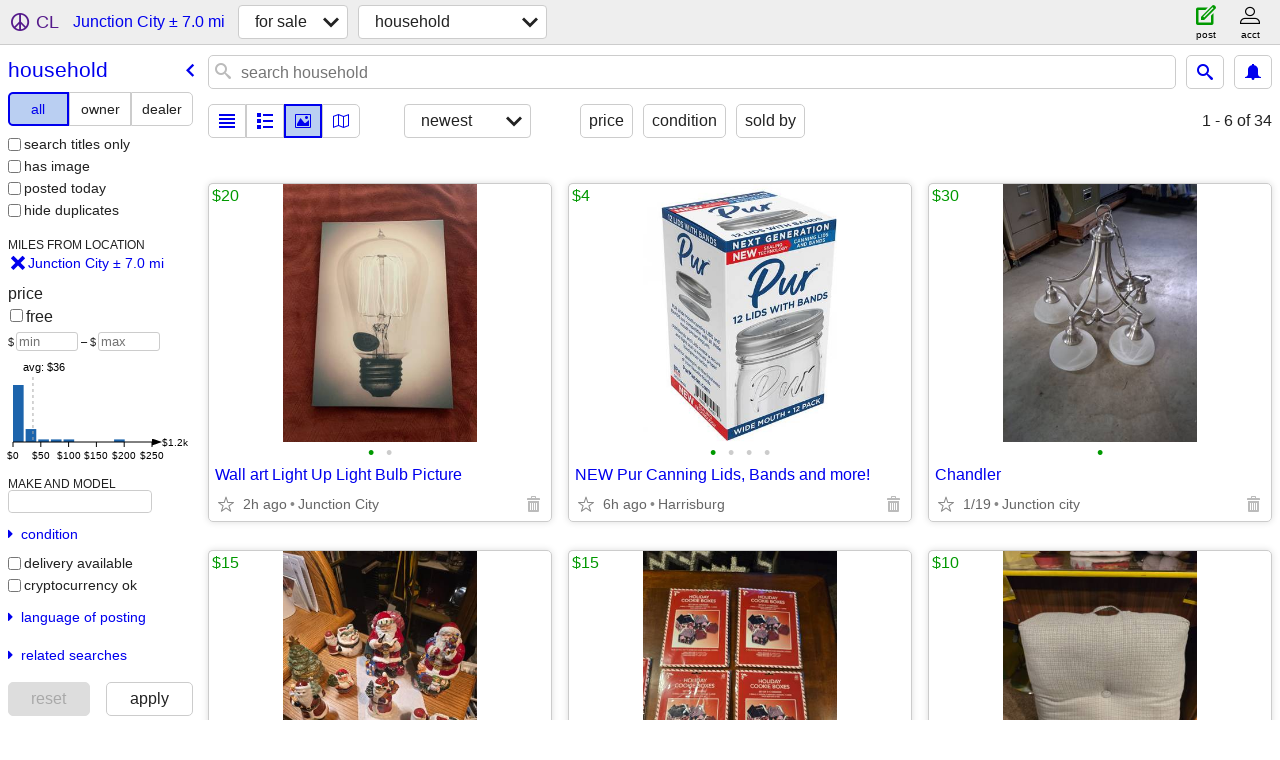

--- FILE ---
content_type: text/html; charset=utf-8
request_url: https://eugene.craigslist.org/search/junction-city-or/hsa
body_size: 8101
content:
<!DOCTYPE html>
<html>
<head>
    
	<meta charset="UTF-8">
	<meta http-equiv="X-UA-Compatible" content="IE=Edge">
	<meta name="viewport" content="width=device-width,initial-scale=1">
	<meta property="og:site_name" content="craigslist">
	<meta name="twitter:card" content="preview">
	<meta property="og:title" content="Household Items For Sale near Junction City, OR - craigslist">
	<meta name="description" content="Household Items For Sale near Junction City, OR - craigslist">
	<meta property="og:description" content="Household Items For Sale near Junction City, OR - craigslist">
	<meta property="og:url" content="https://eugene.craigslist.org/search/junction-city-or/hsa">
	<title>Household Items For Sale near Junction City, OR - craigslist</title>
	<link rel="canonical" href="https://eugene.craigslist.org/search/junction-city-or/hsa">
	<link rel="alternate" href="https://eugene.craigslist.org/search/junction-city-or/hsa" hreflang="x-default">



    <link rel="icon" href="/favicon.ico" id="favicon" />

<script type="application/ld+json" id="ld_searchpage_data" >
    {"@type":"SearchResultsPage","description":"Household Items For Sale in Junction City, OR","breadcrumb":{"@context":"https://schema.org","itemListElement":[{"position":1,"name":"eugene.craigslist.org","item":"https://eugene.craigslist.org","@type":"ListItem"},{"@type":"ListItem","item":"https://eugene.craigslist.org/search/junction-city-or/sss","name":"for sale","position":2},{"name":"household","item":"https://eugene.craigslist.org/search/junction-city-or/hsa","position":3,"@type":"ListItem"}],"@type":"BreadcrumbList"},"@context":"https://schema.org","contentLocation":{"@type":"City","name":"Junction City","containedIn":{"name":"OR","@type":"State"}}}
</script>


<script type="application/ld+json" id="ld_searchpage_results" >
    {"@type":"ItemList","itemListElement":[{"position":"0","item":{"description":"","image":["https://images.craigslist.org/01313_jrgO9w6J4OT_0t20CI_600x450.jpg","https://images.craigslist.org/00F0F_7SqgzLd7QIx_0t20CI_600x450.jpg"],"@type":"Product","name":"Wall art Light Up Light Bulb Picture","@context":"http://schema.org","offers":{"price":"20.00","priceCurrency":"USD","@type":"Offer","availableAtOrFrom":{"address":{"postalCode":"","addressLocality":"Junction City","addressCountry":"","streetAddress":"","addressRegion":"OR","@type":"PostalAddress"},"geo":{"latitude":44.2250990222321,"longitude":-123.210096744044,"@type":"GeoCoordinates"},"@type":"Place"}}},"@type":"ListItem"},{"item":{"image":["https://images.craigslist.org/00606_9eshpl0k9Sl_0a80dw_600x450.jpg","https://images.craigslist.org/01212_jl297lTUsbx_0bb0bt_600x450.jpg","https://images.craigslist.org/00C0C_6i88z2QbVZ0_07R0c0_600x450.jpg","https://images.craigslist.org/00g0g_b4q1CWHtGLI_09O0aY_600x450.jpg"],"@type":"Product","description":"","offers":{"availableAtOrFrom":{"geo":{"@type":"GeoCoordinates","longitude":-123.170945964947,"latitude":44.2738428336925},"address":{"addressLocality":"Harrisburg","postalCode":"","addressRegion":"OR","@type":"PostalAddress","streetAddress":"","addressCountry":""},"@type":"Place"},"@type":"Offer","price":"4.00","priceCurrency":"USD"},"name":"NEW Pur Canning Lids, Bands and more!","@context":"http://schema.org"},"position":"1","@type":"ListItem"},{"position":"2","item":{"name":"Chandler","@context":"http://schema.org","offers":{"priceCurrency":"USD","price":"30.00","availableAtOrFrom":{"@type":"Place","address":{"postalCode":"","addressLocality":"Alvadore","streetAddress":"","addressCountry":"","@type":"PostalAddress","addressRegion":"OR"},"geo":{"latitude":44.1807984984728,"longitude":-123.182393088735,"@type":"GeoCoordinates"}},"@type":"Offer"},"description":"","image":["https://images.craigslist.org/00B0B_1HQOD2J4Y2q_0t20CI_600x450.jpg"],"@type":"Product"},"@type":"ListItem"},{"@type":"ListItem","position":"3","item":{"name":"Santa Boxes","@context":"http://schema.org","offers":{"availableAtOrFrom":{"geo":{"latitude":44.1987996864793,"longitude":-123.229999578972,"@type":"GeoCoordinates"},"address":{"addressRegion":"OR","@type":"PostalAddress","addressCountry":"","streetAddress":"","addressLocality":"Junction City","postalCode":""},"@type":"Place"},"@type":"Offer","priceCurrency":"USD","price":"15.00"},"description":"","image":["https://images.craigslist.org/01010_iYiVMO6UMO8_0t20CI_600x450.jpg","https://images.craigslist.org/00n0n_94RQ0JwEeEL_0t20CI_600x450.jpg","https://images.craigslist.org/00K0K_dlA3cRChum6_0t20CI_600x450.jpg","https://images.craigslist.org/00Y0Y_5JSiloAZaPM_0t20CI_600x450.jpg","https://images.craigslist.org/00w0w_exC6B7ineHU_0t20CI_600x450.jpg","https://images.craigslist.org/00C0C_jfhjdp6cv5f_0t20CI_600x450.jpg"],"@type":"Product"}},{"@type":"ListItem","position":"4","item":{"offers":{"priceCurrency":"USD","price":"15.00","availableAtOrFrom":{"address":{"addressCountry":"","streetAddress":"","addressRegion":"OR","@type":"PostalAddress","postalCode":"","addressLocality":"Junction City"},"geo":{"@type":"GeoCoordinates","longitude":-123.229999578972,"latitude":44.1987996864793},"@type":"Place"},"@type":"Offer"},"@context":"http://schema.org","name":"Christmas Boxes for Cupcakes, Cookies, Goodies, Labels","image":["https://images.craigslist.org/00o0o_h4fp6K8xG1r_0t20CI_600x450.jpg","https://images.craigslist.org/00U0U_5mpsVYkqG5T_0t20CI_600x450.jpg","https://images.craigslist.org/00i0i_41mFBqTNPue_0t20CI_600x450.jpg","https://images.craigslist.org/00G0G_cKqzxmj268e_0t20CI_600x450.jpg","https://images.craigslist.org/00707_hdDzQzmozd0_0t20CI_600x450.jpg","https://images.craigslist.org/00w0w_8q2PJubpsJ7_0t20CI_600x450.jpg","https://images.craigslist.org/00808_aEUT0TQB5vd_0t20CI_600x450.jpg","https://images.craigslist.org/00Q0Q_f0EKC73e78I_0CI0t2_600x450.jpg","https://images.craigslist.org/00W0W_2jk9BEyC8dQ_0t20CI_600x450.jpg","https://images.craigslist.org/00v0v_jSmvkXDjm0m_0t20CI_600x450.jpg","https://images.craigslist.org/01313_dhPyeJQXOY5_0t20CI_600x450.jpg","https://images.craigslist.org/00c0c_blGSxXmGAm8_0t20CI_600x450.jpg","https://images.craigslist.org/00c0c_hRJA7m4WDdu_0t20CI_600x450.jpg","https://images.craigslist.org/00s0s_3IsmwEXvqzP_0t20CI_600x450.jpg","https://images.craigslist.org/00i0i_80A2cdzTlQi_0t20CI_600x450.jpg","https://images.craigslist.org/00b0b_fSzvLbqHsfK_0t20CI_600x450.jpg","https://images.craigslist.org/01414_5q3sygmQRb1_0t20CI_600x450.jpg","https://images.craigslist.org/00V0V_4kpNETQac6C_0t20CI_600x450.jpg","https://images.craigslist.org/00r0r_jeoID9Zgvac_0t20CI_600x450.jpg","https://images.craigslist.org/00D0D_j7GF8A20HdN_0t20CI_600x450.jpg"],"@type":"Product","description":""}},{"@type":"ListItem","position":"5","item":{"name":"Big Pillow","@context":"http://schema.org","offers":{"@type":"Offer","availableAtOrFrom":{"@type":"Place","address":{"addressCountry":"","streetAddress":"","addressRegion":"OR","@type":"PostalAddress","postalCode":"","addressLocality":"Junction City"},"geo":{"@type":"GeoCoordinates","longitude":-123.229999578972,"latitude":44.1987996864793}},"price":"10.00","priceCurrency":"USD"},"description":"","@type":"Product","image":["https://images.craigslist.org/00g0g_joX2Ggo0w3K_0t20CI_600x450.jpg","https://images.craigslist.org/00C0C_4P6gcgOlZZB_0t20CI_600x450.jpg"]}},{"@type":"ListItem","item":{"@type":"Product","image":["https://images.craigslist.org/00g0g_d4FyPgO5Um9_0t20CI_600x450.jpg","https://images.craigslist.org/00x0x_9SMAYwGiUWR_0t20CI_600x450.jpg","https://images.craigslist.org/01616_7i6uZ956GUz_0t20CI_600x450.jpg","https://images.craigslist.org/00707_l4ftSqblYlM_0t20CI_600x450.jpg"],"description":"","offers":{"priceCurrency":"USD","price":"20.00","availableAtOrFrom":{"geo":{"latitude":44.1987996864793,"longitude":-123.229999578972,"@type":"GeoCoordinates"},"address":{"streetAddress":"","addressCountry":"","@type":"PostalAddress","addressRegion":"OR","postalCode":"","addressLocality":"Junction City"},"@type":"Place"},"@type":"Offer"},"name":"Ultrasonic Cleaner","@context":"http://schema.org"},"position":"6"},{"@type":"ListItem","position":"7","item":{"image":["https://images.craigslist.org/00j0j_5WyXppNPz7e_0t20CI_600x450.jpg","https://images.craigslist.org/00m0m_hBqav1WPShT_0t20CI_600x450.jpg","https://images.craigslist.org/00u0u_bEolr1NUcfH_0t20CI_600x450.jpg","https://images.craigslist.org/00e0e_a0HTW6fN49d_0t20CI_600x450.jpg"],"@type":"Product","description":"","offers":{"price":"20.00","priceCurrency":"USD","@type":"Offer","availableAtOrFrom":{"address":{"addressCountry":"","streetAddress":"","@type":"PostalAddress","addressRegion":"OR","postalCode":"","addressLocality":"Junction City"},"geo":{"@type":"GeoCoordinates","latitude":44.1987996864793,"longitude":-123.229999578972},"@type":"Place"}},"@context":"http://schema.org","name":"Crystal Candle Holders"}},{"position":"8","item":{"image":["https://images.craigslist.org/00k0k_5GrSjJW3CpO_0t20CI_600x450.jpg","https://images.craigslist.org/01212_8EuM6NooCvc_0t20CI_600x450.jpg","https://images.craigslist.org/01616_8sqVJF0sxzE_0t20CI_600x450.jpg","https://images.craigslist.org/00101_6ke7PBW1Ybx_0t20CI_600x450.jpg","https://images.craigslist.org/00I0I_jaTRvqOK6BZ_0dp0t2_600x450.jpg"],"@type":"Product","description":"","offers":{"availableAtOrFrom":{"@type":"Place","geo":{"latitude":44.1987996864793,"longitude":-123.229999578972,"@type":"GeoCoordinates"},"address":{"postalCode":"","addressLocality":"Junction City","streetAddress":"","addressCountry":"","addressRegion":"OR","@type":"PostalAddress"}},"@type":"Offer","priceCurrency":"USD","price":"15.00"},"name":"Deco Platter","@context":"http://schema.org"},"@type":"ListItem"},{"item":{"offers":{"priceCurrency":"USD","price":"5.00","availableAtOrFrom":{"@type":"Place","geo":{"@type":"GeoCoordinates","longitude":-123.229999578972,"latitude":44.1987996864793},"address":{"addressLocality":"Junction City","postalCode":"","@type":"PostalAddress","addressRegion":"OR","streetAddress":"","addressCountry":""}},"@type":"Offer"},"name":"Lamp","@context":"http://schema.org","@type":"Product","image":["https://images.craigslist.org/00303_ayRbjBigomr_0t20CI_600x450.jpg","https://images.craigslist.org/00w0w_3AVefMnMByD_0t20CI_600x450.jpg"],"description":""},"position":"9","@type":"ListItem"},{"position":"10","item":{"offers":{"availableAtOrFrom":{"geo":{"latitude":44.1987996864793,"longitude":-123.229999578972,"@type":"GeoCoordinates"},"address":{"addressLocality":"Junction City","postalCode":"","@type":"PostalAddress","addressRegion":"OR","streetAddress":"","addressCountry":""},"@type":"Place"},"@type":"Offer","priceCurrency":"USD","price":"20.00"},"name":"vintage Tupperware","@context":"http://schema.org","@type":"Product","image":["https://images.craigslist.org/00L0L_6bYdfGOusiU_0hU0dr_600x450.jpg","https://images.craigslist.org/01515_2q0rXbYyq7K_0hU0dr_600x450.jpg","https://images.craigslist.org/00j0j_43BPmv8WqlE_0hU0dr_600x450.jpg","https://images.craigslist.org/00404_1O8xxltp89S_0hU0dr_600x450.jpg","https://images.craigslist.org/00t0t_gQFHnLui0ZD_0hU0dr_600x450.jpg","https://images.craigslist.org/00v0v_dDQi6ISuC3t_0hU0dr_600x450.jpg"],"description":""},"@type":"ListItem"},{"@type":"ListItem","item":{"image":["https://images.craigslist.org/00M0M_imdNQyENOrE_0CI0lM_600x450.jpg","https://images.craigslist.org/00M0M_fU61zDTzptj_0CI0lM_600x450.jpg","https://images.craigslist.org/00R0R_60meoIzcYgK_0CI0lM_600x450.jpg","https://images.craigslist.org/00m0m_eusnNcvNBbz_0CI0lM_600x450.jpg","https://images.craigslist.org/00G0G_6v5lCLQM7zZ_0CI0lM_600x450.jpg","https://images.craigslist.org/01515_5mFoaJcl1ZV_0CI0lM_600x450.jpg"],"@type":"Product","description":"","offers":{"availableAtOrFrom":{"address":{"addressLocality":"Junction City","postalCode":"","@type":"PostalAddress","addressRegion":"OR","streetAddress":"","addressCountry":""},"geo":{"latitude":44.1987996864793,"longitude":-123.229999578972,"@type":"GeoCoordinates"},"@type":"Place"},"@type":"Offer","priceCurrency":"USD","price":"10.00"},"name":"Crystal bowl","@context":"http://schema.org"},"position":"11"},{"position":"12","item":{"@type":"Product","image":["https://images.craigslist.org/00t0t_b4qLcI4Hjkl_0CI0lM_600x450.jpg","https://images.craigslist.org/00h0h_j3E33jZeq0H_0CI0lM_600x450.jpg","https://images.craigslist.org/00p0p_ea3GX19AzI4_0CI0lM_600x450.jpg","https://images.craigslist.org/00U0U_2IvLa61nanJ_0CI0lM_600x450.jpg"],"description":"","offers":{"availableAtOrFrom":{"address":{"addressCountry":"","streetAddress":"","@type":"PostalAddress","addressRegion":"OR","postalCode":"","addressLocality":"Junction City"},"geo":{"@type":"GeoCoordinates","longitude":-123.229999578972,"latitude":44.1987996864793},"@type":"Place"},"@type":"Offer","priceCurrency":"USD","price":"30.00"},"@context":"http://schema.org","name":"Ralph Lauren Polo Bear Pillows"},"@type":"ListItem"},{"@type":"ListItem","position":"13","item":{"description":"","image":["https://images.craigslist.org/00D0D_2QfIvop9eot_04H03w_600x450.jpg","https://images.craigslist.org/00E0E_1yrlVmFbl9H_0hU0dr_600x450.jpg","https://images.craigslist.org/01212_9oJWQssR7fR_0a50dr_600x450.jpg","https://images.craigslist.org/01515_50JZIx4EHEC_0a50dr_600x450.jpg","https://images.craigslist.org/00J0J_iExxb1yX7Lv_0a50dr_600x450.jpg","https://images.craigslist.org/00p0p_iJwDVKe3gXY_0a50dr_600x450.jpg","https://images.craigslist.org/00808_6ZRunaKzyJH_0hU0dr_600x450.jpg","https://images.craigslist.org/00y0y_3Qr036CZKcu_0hU0dr_600x450.jpg","https://images.craigslist.org/00o0o_7croD3r4EA7_0hU0dr_600x450.jpg"],"@type":"Product","@context":"http://schema.org","name":"Pizza cutter rocker knife","offers":{"@type":"Offer","availableAtOrFrom":{"@type":"Place","geo":{"longitude":-123.229999578972,"latitude":44.1987996864793,"@type":"GeoCoordinates"},"address":{"postalCode":"","addressLocality":"Junction City","addressCountry":"","streetAddress":"","addressRegion":"OR","@type":"PostalAddress"}},"price":"40.00","priceCurrency":"USD"}}},{"item":{"description":"","@type":"Product","image":["https://images.craigslist.org/00Q0Q_6yW1gv96rQI_0gh0cd_600x450.jpg","https://images.craigslist.org/00C0C_26u9bD64viJ_0f40bi_600x450.jpg","https://images.craigslist.org/00000_5TfCCpk9VPX_0f40bi_600x450.jpg","https://images.craigslist.org/00k0k_lKvlvI5Spqo_0f30bi_600x450.jpg","https://images.craigslist.org/00J0J_aaN6dMiyk0c_0f40bi_600x450.jpg"],"@context":"http://schema.org","name":"Vintage Fruit pattern bowl","offers":{"availableAtOrFrom":{"address":{"postalCode":"","addressLocality":"Junction City","addressCountry":"","streetAddress":"","addressRegion":"OR","@type":"PostalAddress"},"geo":{"longitude":-123.229999578972,"latitude":44.1987996864793,"@type":"GeoCoordinates"},"@type":"Place"},"@type":"Offer","price":"10.00","priceCurrency":"USD"}},"position":"14","@type":"ListItem"},{"@type":"ListItem","position":"15","item":{"@context":"http://schema.org","name":"Small baking dishes","offers":{"@type":"Offer","availableAtOrFrom":{"address":{"streetAddress":"","addressCountry":"","addressRegion":"OR","@type":"PostalAddress","postalCode":"","addressLocality":"Junction City"},"geo":{"@type":"GeoCoordinates","longitude":-123.229999578972,"latitude":44.1987996864793},"@type":"Place"},"price":"10.00","priceCurrency":"USD"},"description":"","image":["https://images.craigslist.org/00C0C_8ggoVr4eKxB_0gh0cd_600x450.jpg","https://images.craigslist.org/00h0h_cEeA2WCrAKJ_0f40bi_600x450.jpg","https://images.craigslist.org/00r0r_6w0nfuqBZt9_0f40bi_600x450.jpg","https://images.craigslist.org/00n0n_iMw5JfQAvrM_0f40bi_600x450.jpg","https://images.craigslist.org/00G0G_dN80PwgjVGw_0f40bi_600x450.jpg","https://images.craigslist.org/00909_51uA0l7oP5i_08t0bi_600x450.jpg","https://images.craigslist.org/00N0N_7TH5kioBXsh_08t0bi_600x450.jpg","https://images.craigslist.org/00X0X_cipd4lTIcOL_08t0bi_600x450.jpg","https://images.craigslist.org/00C0C_kmaj89eD31n_08t0bi_600x450.jpg"],"@type":"Product"}},{"@type":"ListItem","item":{"name":"Pendant light","@context":"http://schema.org","offers":{"@type":"Offer","availableAtOrFrom":{"@type":"Place","address":{"addressLocality":"Alvadore","postalCode":"","addressRegion":"OR","@type":"PostalAddress","streetAddress":"","addressCountry":""},"geo":{"latitude":44.1140878764737,"longitude":-123.263003093886,"@type":"GeoCoordinates"}},"priceCurrency":"USD","price":"10.00"},"description":"","image":["https://images.craigslist.org/01616_cJdwz3dO2xZ_05b08x_600x450.jpg"],"@type":"Product"},"position":"16"},{"item":{"name":"52\" x 63\" semi sheer curtains","@context":"http://schema.org","offers":{"availableAtOrFrom":{"geo":{"@type":"GeoCoordinates","longitude":-123.229999578972,"latitude":44.1987996864793},"address":{"streetAddress":"","addressCountry":"","addressRegion":"OR","@type":"PostalAddress","postalCode":"","addressLocality":"Junction City"},"@type":"Place"},"@type":"Offer","price":"20.00","priceCurrency":"USD"},"description":"","image":["https://images.craigslist.org/00202_r5zylo4OfP_0pm0pK_600x450.jpg","https://images.craigslist.org/00f0f_4M0yYPdk1t7_0ri0qA_600x450.jpg"],"@type":"Product"},"position":"17","@type":"ListItem"},{"position":"18","item":{"image":["https://images.craigslist.org/00s0s_lLX3JFREaTy_0t20CI_600x450.jpg","https://images.craigslist.org/00m0m_265WPO6jSdU_0t20CI_600x450.jpg","https://images.craigslist.org/00k0k_cvskyoDIzZB_0t20CI_600x450.jpg"],"@type":"Product","description":"","offers":{"availableAtOrFrom":{"address":{"streetAddress":"","addressCountry":"","@type":"PostalAddress","addressRegion":"OR","postalCode":"","addressLocality":"Junction City"},"geo":{"longitude":-123.203198332191,"latitude":44.2192284966635,"@type":"GeoCoordinates"},"@type":"Place"},"@type":"Offer","price":"1234.00","priceCurrency":"USD"},"name":"Tupperware","@context":"http://schema.org"},"@type":"ListItem"},{"item":{"name":"Vintage Tile Ship Art","@context":"http://schema.org","offers":{"priceCurrency":"USD","price":"40.00","availableAtOrFrom":{"geo":{"@type":"GeoCoordinates","latitude":44.1308394435291,"longitude":-123.16821410218},"address":{"postalCode":"","addressLocality":"Eugene","streetAddress":"","addressCountry":"","addressRegion":"OR","@type":"PostalAddress"},"@type":"Place"},"@type":"Offer"},"description":"","image":["https://images.craigslist.org/00u0u_2C011mzkZ9q_0hq0lZ_600x450.jpg","https://images.craigslist.org/00u0u_fQzoc6CFuI2_0hq0ne_600x450.jpg","https://images.craigslist.org/00O0O_dUIgnOQ23wS_0f60kn_600x450.jpg","https://images.craigslist.org/00z0z_Fk6mPZ1vOl_0cM08X_600x450.jpg"],"@type":"Product"},"position":"19","@type":"ListItem"},{"@type":"ListItem","item":{"@context":"http://schema.org","name":"Wooden BLESSINGS Sign","offers":{"price":"20.00","priceCurrency":"USD","availableAtOrFrom":{"address":{"addressRegion":"OR","@type":"PostalAddress","streetAddress":"","addressCountry":"","addressLocality":"Junction City","postalCode":""},"geo":{"@type":"GeoCoordinates","longitude":-123.218388589255,"latitude":44.2305260784673},"@type":"Place"},"@type":"Offer"},"description":"","image":["https://images.craigslist.org/00U0U_fLQrE56TBF8_0Mo12w_600x450.jpg"],"@type":"Product"},"position":"20"},{"@type":"ListItem","item":{"description":"","@type":"Product","image":["https://images.craigslist.org/01717_gRGciLhj4Di_0CI0t2_600x450.jpg","https://images.craigslist.org/01515_aBzxgrV83BE_0t20CI_600x450.jpg"],"@context":"http://schema.org","name":"Simonton patio door","offers":{"@type":"Offer","availableAtOrFrom":{"address":{"addressRegion":"OR","@type":"PostalAddress","streetAddress":"","addressCountry":"","addressLocality":"Junction City","postalCode":""},"geo":{"@type":"GeoCoordinates","latitude":44.1987996864793,"longitude":-123.229999578972},"@type":"Place"},"priceCurrency":"USD","price":"250.00"}},"position":"21"},{"@type":"ListItem","item":{"@type":"Product","image":["https://images.craigslist.org/00f0f_hL3KFQwbVWv_0t20CI_600x450.jpg"],"description":"","offers":{"price":"5.00","priceCurrency":"USD","availableAtOrFrom":{"geo":{"@type":"GeoCoordinates","longitude":-123.229999578972,"latitude":44.1987996864793},"address":{"postalCode":"","addressLocality":"Junction City","addressCountry":"","streetAddress":"","@type":"PostalAddress","addressRegion":"OR"},"@type":"Place"},"@type":"Offer"},"@context":"http://schema.org","name":"Tupperware Pizza Container"},"position":"22"},{"@type":"ListItem","item":{"image":["https://images.craigslist.org/00101_jAlmzWBRQWx_0CI0tC_600x450.jpg","https://images.craigslist.org/00X0X_km4firCVC3g_0CI0tz_600x450.jpg","https://images.craigslist.org/00m0m_czCWvKkICC1_0CI0ts_600x450.jpg"],"@type":"Product","description":"","offers":{"@type":"Offer","availableAtOrFrom":{"address":{"addressCountry":"","streetAddress":"","@type":"PostalAddress","addressRegion":"OR","postalCode":"","addressLocality":"Eugene"},"geo":{"longitude":-123.141302847502,"latitude":44.1320993777205,"@type":"GeoCoordinates"},"@type":"Place"},"price":"200.00","priceCurrency":"USD"},"name":"DIY beer making machine - obo","@context":"http://schema.org"},"position":"23"},{"@type":"ListItem","position":"24","item":{"image":["https://images.craigslist.org/00b0b_2KcFhyMwt2s_0CI0t2_600x450.jpg","https://images.craigslist.org/00y0y_6N3YBpvcZKb_0t20CI_600x450.jpg"],"@type":"Product","description":"","offers":{"price":"100.00","priceCurrency":"USD","availableAtOrFrom":{"geo":{"@type":"GeoCoordinates","longitude":-123.229999578972,"latitude":44.1987996864793},"address":{"addressLocality":"Junction City","postalCode":"","addressRegion":"OR","@type":"PostalAddress","streetAddress":"","addressCountry":""},"@type":"Place"},"@type":"Offer"},"name":"Moen shower head and valve","@context":"http://schema.org"}},{"item":{"description":"","@type":"Product","image":["https://images.craigslist.org/00r0r_lsUyroLyUdX_0CI0t2_600x450.jpg","https://images.craigslist.org/00s0s_22bZomgvKwi_0CI0ui_600x450.jpg","https://images.craigslist.org/00K0K_luD2nALYehc_0CI0lW_600x450.jpg","https://images.craigslist.org/00404_6tGmk3XJhge_0CI0tU_600x450.jpg","https://images.craigslist.org/00C0C_hFuv54J8MA4_0t20CI_600x450.jpg","https://images.craigslist.org/00202_c8sSgISWnlR_0CI0t2_600x450.jpg","https://images.craigslist.org/01717_3Ivdj5hSYxc_0CI0t2_600x450.jpg","https://images.craigslist.org/00N0N_4Dbse4oi85Q_0CI0t2_600x450.jpg","https://images.craigslist.org/00m0m_5bhPgoSe8Bc_0t20CI_600x450.jpg","https://images.craigslist.org/00303_8ea2slyOJuE_0t20CI_600x450.jpg","https://images.craigslist.org/00U0U_bFHvHDmbnaD_0CI0t2_600x450.jpg"],"name":"Beautiful Tufted King Bedframe","@context":"http://schema.org","offers":{"price":"695.00","priceCurrency":"USD","availableAtOrFrom":{"@type":"Place","geo":{"@type":"GeoCoordinates","latitude":44.2286989160588,"longitude":-123.213101907679},"address":{"streetAddress":"","addressCountry":"","@type":"PostalAddress","addressRegion":"OR","postalCode":"","addressLocality":"Junction City"}},"@type":"Offer"}},"position":"25","@type":"ListItem"},{"position":"26","item":{"@type":"Product","image":["https://images.craigslist.org/00j0j_JZETVueGq8_0t20CI_600x450.jpg"],"description":"","offers":{"availableAtOrFrom":{"geo":{"@type":"GeoCoordinates","longitude":-123.203198332191,"latitude":44.2193992380865},"address":{"addressLocality":"Junction City","postalCode":"","@type":"PostalAddress","addressRegion":"OR","addressCountry":"","streetAddress":""},"@type":"Place"},"@type":"Offer","price":"20.00","priceCurrency":"USD"},"name":"Heavy Weighted Blanket","@context":"http://schema.org"},"@type":"ListItem"},{"@type":"ListItem","item":{"description":"","image":["https://images.craigslist.org/00y0y_1PBbiLSo1I8_0Av0t2_600x450.jpg","https://images.craigslist.org/00J0J_ftOgRLAqym_0Bi0t2_600x450.jpg"],"@type":"Product","name":"Presto Cool Daddy deep fryer","@context":"http://schema.org","offers":{"priceCurrency":"USD","price":"40.00","availableAtOrFrom":{"address":{"@type":"PostalAddress","addressRegion":"OR","streetAddress":"","addressCountry":"","addressLocality":"Junction City","postalCode":""},"geo":{"longitude":-123.229999578972,"latitude":44.1987996864793,"@type":"GeoCoordinates"},"@type":"Place"},"@type":"Offer"}},"position":"27"},{"@type":"ListItem","position":"28","item":{"description":"","@type":"Product","image":["https://images.craigslist.org/00y0y_eA0KRjOhBJg_0t20CI_600x450.jpg","https://images.craigslist.org/00W0W_gTRubraVojJ_0t20CI_600x450.jpg","https://images.craigslist.org/00l0l_lYyMvv6gYBY_0CI0uR_600x450.jpg","https://images.craigslist.org/00S0S_5OlmW7OosLx_0t20CI_600x450.jpg","https://images.craigslist.org/00v0v_3lMyZlOGI3C_0t20CI_600x450.jpg","https://images.craigslist.org/00m0m_265WPO6jSdU_0t20CI_600x450.jpg","https://images.craigslist.org/00W0W_jYa4FYNs8Qk_0t20CI_600x450.jpg","https://images.craigslist.org/00808_fhps2LnqHEY_0t20CI_600x450.jpg","https://images.craigslist.org/00U0U_7tRShFc9zxS_0t20CI_600x450.jpg","https://images.craigslist.org/00Q0Q_cuRodxd2Njl_0t20CI_600x450.jpg"],"name":"Vintage Pyrex & Corning Ware","@context":"http://schema.org","offers":{"price":"59.00","priceCurrency":"USD","availableAtOrFrom":{"address":{"@type":"PostalAddress","addressRegion":"OR","streetAddress":"","addressCountry":"","addressLocality":"Junction City","postalCode":""},"geo":{"@type":"GeoCoordinates","latitude":44.2192284966635,"longitude":-123.203198332191},"@type":"Place"},"@type":"Offer"}}},{"@type":"ListItem","position":"29","item":{"description":"","image":["https://images.craigslist.org/00I0I_hsEaPBmTaVe_0t20CI_600x450.jpg"],"@type":"Product","name":"Glass Cold Drink Dispenser","@context":"http://schema.org","offers":{"priceCurrency":"USD","price":"13.00","@type":"Offer","availableAtOrFrom":{"@type":"Place","geo":{"latitude":44.2080987914937,"longitude":-123.175498114629,"@type":"GeoCoordinates"},"address":{"addressLocality":"Junction City","postalCode":"","addressRegion":"OR","@type":"PostalAddress","addressCountry":"","streetAddress":""}}}}},{"@type":"ListItem","item":{"offers":{"availableAtOrFrom":{"@type":"Place","address":{"postalCode":"","addressLocality":"Junction City","streetAddress":"","addressCountry":"","addressRegion":"OR","@type":"PostalAddress"},"geo":{"@type":"GeoCoordinates","longitude":-123.229999578972,"latitude":44.1987996864793}},"@type":"Offer","price":"80.00","priceCurrency":"USD"},"name":"INTELLIGENCE body care lotion and creams","@context":"http://schema.org","@type":"Product","image":["https://images.craigslist.org/00J0J_eJLKmrIbLm2_0z70t2_600x450.jpg","https://images.craigslist.org/00O0O_cAAYrf3mWiQ_0CI0t2_600x450.jpg","https://images.craigslist.org/00R0R_jaCp7YScC9W_0CI0t2_600x450.jpg","https://images.craigslist.org/00p0p_3BBLGGN9GTS_0CI0t2_600x450.jpg"],"description":""},"position":"30"},{"@type":"ListItem","position":"31","item":{"image":["https://images.craigslist.org/00h0h_lYhW8DVM0hB_0t20CI_600x450.jpg"],"@type":"Product","description":"","offers":{"priceCurrency":"USD","price":"5.00","@type":"Offer","availableAtOrFrom":{"address":{"addressLocality":"Junction City","postalCode":"","addressRegion":"OR","@type":"PostalAddress","streetAddress":"","addressCountry":""},"geo":{"@type":"GeoCoordinates","longitude":-123.229999578972,"latitude":44.1987996864793},"@type":"Place"}},"@context":"http://schema.org","name":"Noritake Twin Phoenix plate"}},{"position":"32","item":{"image":["https://images.craigslist.org/00m0m_265WPO6jSdU_0t20CI_600x450.jpg"],"@type":"Product","description":"","offers":{"price":"8.00","priceCurrency":"USD","@type":"Offer","availableAtOrFrom":{"address":{"postalCode":"","addressLocality":"Junction City","addressCountry":"","streetAddress":"","addressRegion":"OR","@type":"PostalAddress"},"geo":{"latitude":44.2247816036137,"longitude":-123.202378429586,"@type":"GeoCoordinates"},"@type":"Place"}},"@context":"http://schema.org","name":"Tupperware Oil/Vinegar dispenser"},"@type":"ListItem"},{"item":{"image":["https://images.craigslist.org/00P0P_cfcDwRVz1yv_0t20CI_600x450.jpg","https://images.craigslist.org/00u0u_a5OqxwweK3I_0t20CI_600x450.jpg","https://images.craigslist.org/00U0U_biFiROsWbJj_0t20CI_600x450.jpg","https://images.craigslist.org/00h0h_9UUhvhbsSf2_0t20CI_600x450.jpg"],"@type":"Product","description":"","offers":{"price":"5.00","priceCurrency":"USD","availableAtOrFrom":{"geo":{"@type":"GeoCoordinates","latitude":44.2080987914937,"longitude":-123.175194446998},"address":{"postalCode":"","addressLocality":"Junction City","streetAddress":"","addressCountry":"","addressRegion":"OR","@type":"PostalAddress"},"@type":"Place"},"@type":"Offer"},"@context":"http://schema.org","name":"Curtain Panels"},"position":"33","@type":"ListItem"}],"@context":"https://schema.org"}
</script>

    <style>
        body {
            font-family: sans-serif;
        }

        #no-js {
            position: fixed;
            z-index: 100000;
            top: 0;
            bottom: 0;
            left: 0;
            right: 0;
            overflow:auto;
            margin: 0;
            background: transparent;
        }

        #no-js h1 {
            margin: 0;
            padding: .5em;
            color: #00E;
            background-color: #cccccc;
        }

        #no-js  p {
            margin: 1em;
        }

        .no-js header,
        .no-js form,
        .no-js .tsb,
        .unsupported-browser header,
        .unsupported-browser form,
        .unsupported-browser .tsb {
            display: none;
        }

        #curtain {
            display: none;
            position: fixed;
            z-index: 9000;
            top: 0;
            bottom: 0;
            left: 0;
            right: 0;
            margin: 0;
            padding: 0;
            border: 0;
            background: transparent;
        }

        .show-curtain #curtain {
            display: block;
        }

        #curtain .cover,
        #curtain .content {
            position: absolute;
            display: block;
            top: 0;
            bottom: 0;
            left: 0;
            right: 0;
            margin: 0;
            padding: 0;
            border: 0;
        }

        #curtain .cover {
            z-index: 1;
            background-color: white;
        }

        .show-curtain #curtain .cover {
            opacity: 0.7;
        }

        .show-curtain.clear #curtain .cover {
            opacity: 0;
        }

        .show-curtain.opaque #curtain .cover {
            opacity: 1;
        }

        #curtain .content {
            z-index: 2;
            background: transparent;
            color: #00E;

            display: flex;
            flex-direction: column;
            justify-content: center;
            align-items: center;
        }

        .unrecoverable #curtain .content,
        .unsupported-browser #curtain .content {
            display: block;
            align-items: start;
        }

        #curtain h1 {
            margin: 0;
            padding: .5em;
            background-color: #cccccc;
        }

        #curtain  p {
            margin: 1em;
            color: black;
        }

        .pacify #curtain .icom-:after {
            content: "\eb23";
        }

        #curtain .text {
            display: none;
        }

        .loading #curtain .text.loading,
        .reading #curtain .text.reading,
        .writing #curtain .text.writing,
        .saving #curtain .text.saving,
        .searching #curtain .text.searching,
        .unrecoverable #curtain .text.unrecoverable,
        .message #curtain .text.message {
            display: block;
        }

        .unrecoverable #curtain .text.unrecoverable {
        }

        @keyframes rotate {
            from {
                transform: rotate(0deg);
            }
            to {
                transform: rotate(359deg);
            }
        }

        .pacify #curtain .icom- {
            font-size: 3em;
            animation: rotate 2s infinite linear;
        }
    </style>

    <style>
        body {
            margin: 0;
            border: 0;
            padding: 0;
        }

        ol.cl-static-search-results, .cl-static-header {
            display:none;
        }

        .no-js ol.cl-static-search-results, .no-js .cl-static-header {
            display:block;
        }
    </style>


</head>

<body  class="no-js"  >



    <div class="cl-content">
        <main>
        </main>
    </div>

    <div id="curtain">
        <div class="cover"></div>
        <div class="content">
            <div class="icom-"></div>
            <div class="text loading">loading</div>
            <div class="text reading">reading</div>
            <div class="text writing">writing</div>
            <div class="text saving">saving</div>
            <div class="text searching">searching</div>
            <div id="curtainText" class="text message"></div>
            <div class="text unrecoverable">
                 <p><a id="cl-unrecoverable-hard-refresh" href="#" onclick="location.reload(true);">refresh the page.</a></p>
             </div>
         </div>
    </div>



    <script>
        (function() {
            try {
                window.onpageshow = function(event) {
                    if (event.persisted && cl.upTime()>1000 && /iPhone/.test(navigator.userAgent)) {
                        window.location.reload();
                    }
                };

                window.addEventListener('DOMContentLoaded', function() {
                    document.body.classList.remove('no-js');
                });
                document.body.classList.remove('no-js');
            } catch(e) {
                console.log(e);
            }
        })();
    </script>

    
     
     <script src="https://www.craigslist.org/static/www/d58afecda5261cb9fcb91b2d144412254d004485.js" crossorigin="anonymous"></script>
     <script>
         window.cl.init(
             'https://www.craigslist.org/static/www/',
             '',
             'www',
             'search',
             {
'defaultLocale': "en_US",
'initialCategoryAbbr': "hsa",
'location': {"lon":-123.23056,"region":"OR","country":"US","city":"Junction City","url":"eugene.craigslist.org","areaId":94,"lat":44.210148,"radius":7,"postal":"97448"},
'seoLinks': 0
},
             0
         );
     </script>
     

    
    <iframe id="cl-local-storage" src="https://www.craigslist.org/static/www/localStorage-092e9f9e2f09450529e744902aa7cdb3a5cc868d.html" style="display:none;"></iframe>
    


    <script>
        window.cl.specialCurtainMessages = {
            unsupportedBrowser: [
                "We've detected you are using a browser that is missing critical features.",
                "Please visit craigslist from a modern browser."
            ],
            unrecoverableError: [
                "There was an error loading the page."
            ]
        };
    </script>
    <div class="cl-static-header">
        <a href="/">craigslist</a>
            <h1>Household Items For Sale in Junction City, OR</h1>
    </div>

    <ol class="cl-static-search-results">
        <li class="cl-static-hub-links">
            <div>see also</div>
        </li>
        <li class="cl-static-search-result" title="Wall art Light Up Light Bulb Picture">
            <a href="https://eugene.craigslist.org/hsh/d/junction-city-wall-art-light-up-light/7909763198.html">
                <div class="title">Wall art Light Up Light Bulb Picture</div>

                <div class="details">
                    <div class="price">$20</div>
                    <div class="location">
                        Junction City
                    </div>
                </div>
            </a>
        </li>
        <li class="cl-static-search-result" title="NEW Pur Canning Lids, Bands and more!">
            <a href="https://eugene.craigslist.org/hsh/d/harrisburg-new-pur-canning-lids-bands/7874961576.html">
                <div class="title">NEW Pur Canning Lids, Bands and more!</div>

                <div class="details">
                    <div class="price">$4</div>
                    <div class="location">
                        Harrisburg
                    </div>
                </div>
            </a>
        </li>
        <li class="cl-static-search-result" title="Chandler">
            <a href="https://eugene.craigslist.org/hsh/d/alvadore-chandler/7909581532.html">
                <div class="title">Chandler</div>

                <div class="details">
                    <div class="price">$30</div>
                    <div class="location">
                        Junction city
                    </div>
                </div>
            </a>
        </li>
        <li class="cl-static-search-result" title="Santa Boxes">
            <a href="https://eugene.craigslist.org/hsh/d/junction-city-santa-boxes/7902237285.html">
                <div class="title">Santa Boxes</div>

                <div class="details">
                    <div class="price">$15</div>
                    <div class="location">
                        Out past Thistledown Farms off River Road
                    </div>
                </div>
            </a>
        </li>
        <li class="cl-static-search-result" title="Christmas Boxes for Cupcakes, Cookies, Goodies, Labels">
            <a href="https://eugene.craigslist.org/hsh/d/junction-city-christmas-boxes-for/7902235649.html">
                <div class="title">Christmas Boxes for Cupcakes, Cookies, Goodies, Labels</div>

                <div class="details">
                    <div class="price">$15</div>
                    <div class="location">
                        Out past Thistledown Farms off River Road
                    </div>
                </div>
            </a>
        </li>
        <li class="cl-static-search-result" title="Big Pillow">
            <a href="https://eugene.craigslist.org/hsh/d/junction-city-big-pillow/7902082972.html">
                <div class="title">Big Pillow</div>

                <div class="details">
                    <div class="price">$10</div>
                    <div class="location">
                        Out past Thistledown Farms off River Road
                    </div>
                </div>
            </a>
        </li>
        <li class="cl-static-search-result" title="Ultrasonic Cleaner">
            <a href="https://eugene.craigslist.org/hsh/d/junction-city-ultrasonic-cleaner/7901594428.html">
                <div class="title">Ultrasonic Cleaner</div>

                <div class="details">
                    <div class="price">$20</div>
                    <div class="location">
                        Out past Thistledown Farms off River Road
                    </div>
                </div>
            </a>
        </li>
        <li class="cl-static-search-result" title="Crystal Candle Holders">
            <a href="https://eugene.craigslist.org/hsh/d/junction-city-crystal-candle-holders/7894733284.html">
                <div class="title">Crystal Candle Holders</div>

                <div class="details">
                    <div class="price">$20</div>
                    <div class="location">
                        Out past Thistledown Farms off River Road
                    </div>
                </div>
            </a>
        </li>
        <li class="cl-static-search-result" title="Deco Platter">
            <a href="https://eugene.craigslist.org/hsh/d/junction-city-deco-platter/7885480402.html">
                <div class="title">Deco Platter</div>

                <div class="details">
                    <div class="price">$15</div>
                    <div class="location">
                        Out past Thistledown Farms off River Road
                    </div>
                </div>
            </a>
        </li>
        <li class="cl-static-search-result" title="Lamp">
            <a href="https://eugene.craigslist.org/hsh/d/junction-city-lamp/7882065126.html">
                <div class="title">Lamp</div>

                <div class="details">
                    <div class="price">$5</div>
                    <div class="location">
                        Out past Thistledown Farms off River Road
                    </div>
                </div>
            </a>
        </li>
        <li class="cl-static-search-result" title="vintage Tupperware">
            <a href="https://eugene.craigslist.org/hsh/d/junction-city-vintage-tupperware/7904210044.html">
                <div class="title">vintage Tupperware</div>

                <div class="details">
                    <div class="price">$20</div>
                    <div class="location">
                        JUNCTION CITY
                    </div>
                </div>
            </a>
        </li>
        <li class="cl-static-search-result" title="Crystal bowl">
            <a href="https://eugene.craigslist.org/hsh/d/junction-city-crystal-bowl/7888016274.html">
                <div class="title">Crystal bowl</div>

                <div class="details">
                    <div class="price">$10</div>
                    <div class="location">
                        Junction City
                    </div>
                </div>
            </a>
        </li>
        <li class="cl-static-search-result" title="Ralph Lauren Polo Bear Pillows">
            <a href="https://eugene.craigslist.org/hsh/d/junction-city-ralph-lauren-polo-bear/7874442403.html">
                <div class="title">Ralph Lauren Polo Bear Pillows</div>

                <div class="details">
                    <div class="price">$30</div>
                    <div class="location">
                        Junction City
                    </div>
                </div>
            </a>
        </li>
        <li class="cl-static-search-result" title="Pizza cutter rocker knife">
            <a href="https://eugene.craigslist.org/hsh/d/junction-city-pizza-cutter-rocker-knife/7874346208.html">
                <div class="title">Pizza cutter rocker knife</div>

                <div class="details">
                    <div class="price">$40</div>
                    <div class="location">
                        Junction City
                    </div>
                </div>
            </a>
        </li>
        <li class="cl-static-search-result" title="Vintage Fruit pattern bowl">
            <a href="https://eugene.craigslist.org/hsh/d/junction-city-vintage-fruit-pattern-bowl/7872060362.html">
                <div class="title">Vintage Fruit pattern bowl</div>

                <div class="details">
                    <div class="price">$10</div>
                    <div class="location">
                        Junction City
                    </div>
                </div>
            </a>
        </li>
        <li class="cl-static-search-result" title="Small baking dishes">
            <a href="https://eugene.craigslist.org/hsh/d/junction-city-small-baking-dishes/7870869153.html">
                <div class="title">Small baking dishes</div>

                <div class="details">
                    <div class="price">$10</div>
                    <div class="location">
                        Junction City
                    </div>
                </div>
            </a>
        </li>
        <li class="cl-static-search-result" title="Pendant light">
            <a href="https://eugene.craigslist.org/hsh/d/alvadore-pendant-light/7877005678.html">
                <div class="title">Pendant light</div>

                <div class="details">
                    <div class="price">$10</div>
                    <div class="location">
                        Alvadore
                    </div>
                </div>
            </a>
        </li>
        <li class="cl-static-search-result" title="52&quot; x 63&quot; semi sheer curtains">
            <a href="https://eugene.craigslist.org/hsh/d/junction-city-52-63-semi-sheer-curtains/7896750748.html">
                <div class="title">52&quot; x 63&quot; semi sheer curtains</div>

                <div class="details">
                    <div class="price">$20</div>
                    <div class="location">
                        Junction City
                    </div>
                </div>
            </a>
        </li>
        <li class="cl-static-search-result" title="Tupperware">
            <a href="https://eugene.craigslist.org/hsh/d/junction-city-tupperware/7900523236.html">
                <div class="title">Tupperware</div>

                <div class="details">
                    <div class="price">$1,234</div>
                    <div class="location">
                        The Courtyard on Sixth in Junction City
                    </div>
                </div>
            </a>
        </li>
        <li class="cl-static-search-result" title="Vintage Tile Ship Art">
            <a href="https://eugene.craigslist.org/hsh/d/eugene-vintage-tile-ship-art/7880129089.html">
                <div class="title">Vintage Tile Ship Art</div>

                <div class="details">
                    <div class="price">$40</div>
                    <div class="location">
                        eugene
                    </div>
                </div>
            </a>
        </li>
        <li class="cl-static-search-result" title="Wooden BLESSINGS Sign">
            <a href="https://eugene.craigslist.org/hsh/d/junction-city-wooden-blessings-sign/7905147243.html">
                <div class="title">Wooden BLESSINGS Sign</div>

                <div class="details">
                    <div class="price">$20</div>
                    <div class="location">
                        Junction City
                    </div>
                </div>
            </a>
        </li>
        <li class="cl-static-search-result" title="Simonton patio door">
            <a href="https://eugene.craigslist.org/hsh/d/junction-city-simonton-patio-door/7907417470.html">
                <div class="title">Simonton patio door</div>

                <div class="details">
                    <div class="price">$250</div>
                    <div class="location">
                        Junction city
                    </div>
                </div>
            </a>
        </li>
        <li class="cl-static-search-result" title="Tupperware Pizza Container">
            <a href="https://eugene.craigslist.org/hsh/d/junction-city-tupperware-pizza-container/7877904815.html">
                <div class="title">Tupperware Pizza Container</div>

                <div class="details">
                    <div class="price">$5</div>
                    <div class="location">
                        Junction City
                    </div>
                </div>
            </a>
        </li>
        <li class="cl-static-search-result" title="DIY beer making machine - obo">
            <a href="https://eugene.craigslist.org/hsh/d/eugene-diy-beer-making-machine-obo/7901801768.html">
                <div class="title">DIY beer making machine - obo</div>

                <div class="details">
                    <div class="price">$200</div>
                    <div class="location">
                        Eugene
                    </div>
                </div>
            </a>
        </li>
        <li class="cl-static-search-result" title="Moen shower head and valve">
            <a href="https://eugene.craigslist.org/hsh/d/junction-city-moen-shower-head-and-valve/7884438234.html">
                <div class="title">Moen shower head and valve</div>

                <div class="details">
                    <div class="price">$100</div>
                </div>
            </a>
        </li>
        <li class="cl-static-search-result" title="Beautiful Tufted King Bedframe">
            <a href="https://eugene.craigslist.org/hsh/d/junction-city-beautiful-tufted-king/7905918797.html">
                <div class="title">Beautiful Tufted King Bedframe</div>

                <div class="details">
                    <div class="price">$695</div>
                    <div class="location">
                        Junction City
                    </div>
                </div>
            </a>
        </li>
        <li class="cl-static-search-result" title="Heavy Weighted Blanket">
            <a href="https://eugene.craigslist.org/hsh/d/junction-city-heavy-weighted-blanket/7905837179.html">
                <div class="title">Heavy Weighted Blanket</div>

                <div class="details">
                    <div class="price">$20</div>
                    <div class="location">
                        The Courtyard on Sixth
                    </div>
                </div>
            </a>
        </li>
        <li class="cl-static-search-result" title="Presto Cool Daddy deep fryer">
            <a href="https://eugene.craigslist.org/hsh/d/junction-city-presto-cool-daddy-deep/7882983141.html">
                <div class="title">Presto Cool Daddy deep fryer</div>

                <div class="details">
                    <div class="price">$40</div>
                </div>
            </a>
        </li>
        <li class="cl-static-search-result" title="Vintage Pyrex &amp; Corning Ware">
            <a href="https://eugene.craigslist.org/hsh/d/junction-city-vintage-pyrex-corning-ware/7904845398.html">
                <div class="title">Vintage Pyrex &amp; Corning Ware</div>

                <div class="details">
                    <div class="price">$59</div>
                    <div class="location">
                        The Courtyard on 6th in Junction City
                    </div>
                </div>
            </a>
        </li>
        <li class="cl-static-search-result" title="Glass Cold Drink Dispenser">
            <a href="https://eugene.craigslist.org/hsh/d/junction-city-glass-cold-drink-dispenser/7882992578.html">
                <div class="title">Glass Cold Drink Dispenser</div>

                <div class="details">
                    <div class="price">$13</div>
                    <div class="location">
                        Junction City
                    </div>
                </div>
            </a>
        </li>
        <li class="cl-static-search-result" title="INTELLIGENCE body care lotion and creams">
            <a href="https://eugene.craigslist.org/hsh/d/junction-city-intelligence-body-care/7882986126.html">
                <div class="title">INTELLIGENCE body care lotion and creams</div>

                <div class="details">
                    <div class="price">$80</div>
                </div>
            </a>
        </li>
        <li class="cl-static-search-result" title="Noritake Twin Phoenix plate">
            <a href="https://eugene.craigslist.org/hsh/d/junction-city-noritake-twin-phoenix/7904307531.html">
                <div class="title">Noritake Twin Phoenix plate</div>

                <div class="details">
                    <div class="price">$5</div>
                    <div class="location">
                        Junction City
                    </div>
                </div>
            </a>
        </li>
        <li class="cl-static-search-result" title="Tupperware Oil/Vinegar dispenser">
            <a href="https://eugene.craigslist.org/hsh/d/junction-city-tupperware-oil-vinegar/7901891407.html">
                <div class="title">Tupperware Oil/Vinegar dispenser</div>

                <div class="details">
                    <div class="price">$8</div>
                    <div class="location">
                        The Courtyard on Sixth in Junction City
                    </div>
                </div>
            </a>
        </li>
        <li class="cl-static-search-result" title="Curtain Panels">
            <a href="https://eugene.craigslist.org/hsh/d/junction-city-curtain-panels/7901891280.html">
                <div class="title">Curtain Panels</div>

                <div class="details">
                    <div class="price">$5</div>
                    <div class="location">
                        Junction City
                    </div>
                </div>
            </a>
        </li>
    </ol>
</body>
</html>


--- FILE ---
content_type: text/json; charset=UTF-8
request_url: https://eugene.craigslist.org/search/field/price?cl_url=https%3A%2F%2Feugene.craigslist.org%2Fsearch%2Fjunction-city-or%2Fhsa
body_size: 96
content:
{"data":{"error":"","values":[4,5,5,5,5,8,10,10,10,10,10,13,15,15,15,20,20,20,20,20,20,20,30,30,40,40,40,59,80,100,200,250,695,1234]}}